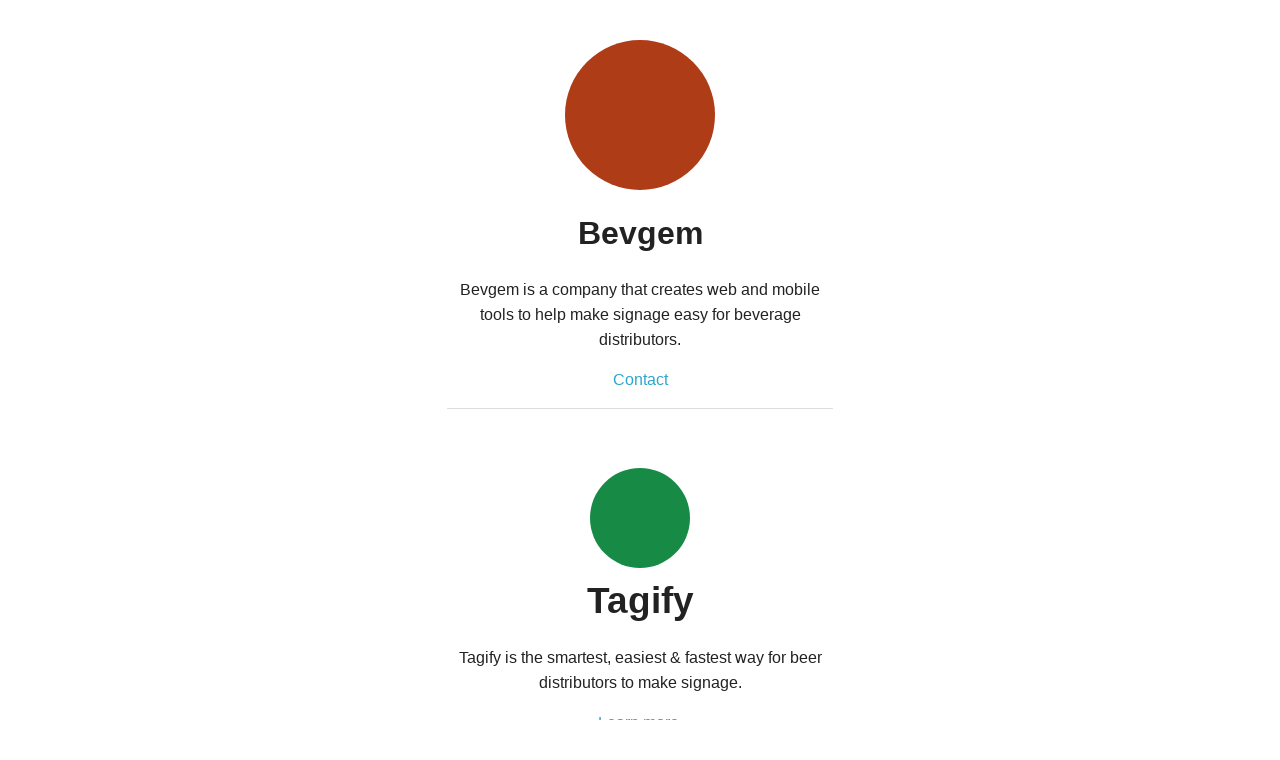

--- FILE ---
content_type: text/html; charset=utf-8
request_url: https://www.bevgem.com/
body_size: 1956
content:
<!DOCTYPE html>
<html>
<head>
<title>Bevgem</title>
<link rel="stylesheet" href="/assets/application-17f6238e2e243cca3ea57cc9df28a08c7d7b7636f391a8b16c76255ae04af033.css" media="all" data-turbolinks-track="true" />
<link rel="stylesheet" href="http://fonts.googleapis.com/css?family=ABeeZee" media="screen" />
<link rel="stylesheet" href="http://fonts.googleapis.com/css?family=Muli:400,400italic" media="screen" />
<script src="/assets/application-f0310dc874c604356286e6e69260900077ec36a54c2a79b5285974903303e309.js" data-turbolinks-track="true"></script>
<meta name="csrf-param" content="authenticity_token" />
<meta name="csrf-token" content="_yJWgRB78wRFCqYQteBESkF5vpfTWzmxJPHLkKrksnhYLRf3hWJSlm1BfS1Yb9PAl8NGLNXprvo8SBYrDXatwA" />
</head>
<body>
<div class='row top_row'>
<div class='small-5 large-centered columns'>
<div id='bevgem_circle'></div>
</div>
</div>
<div class='row'>
<div class='small-5 large-centered columns'>
<h1>Bevgem</h1>
<p>Bevgem is a company that creates web and mobile tools to help make signage easy for beverage distributors.</p>
<script id="mail_to-bu5lox9c">eval(decodeURIComponent('%76%61%72%20%73%63%72%69%70%74%20%3d%20%64%6f%63%75%6d%65%6e%74%2e%67%65%74%45%6c%65%6d%65%6e%74%42%79%49%64%28%27%6d%61%69%6c%5f%74%6f%2d%62%75%35%6c%6f%78%39%63%27%29%3b%76%61%72%20%61%20%3d%20%64%6f%63%75%6d%65%6e%74%2e%63%72%65%61%74%65%45%6c%65%6d%65%6e%74%28%27%61%27%29%3b%61%2e%73%65%74%41%74%74%72%69%62%75%74%65%28%27%68%72%65%66%27%2c%20%27%6d%61%69%6c%74%6f%3a%62%72%69%61%6e%40%62%65%76%67%65%6d%2e%63%6f%6d%27%29%3b%61%2e%61%70%70%65%6e%64%43%68%69%6c%64%28%64%6f%63%75%6d%65%6e%74%2e%63%72%65%61%74%65%54%65%78%74%4e%6f%64%65%28%27%43%6f%6e%74%61%63%74%27%29%29%3b%73%63%72%69%70%74%2e%70%61%72%65%6e%74%4e%6f%64%65%2e%69%6e%73%65%72%74%42%65%66%6f%72%65%28%61%2c%73%63%72%69%70%74%29%3b'))</script>
<hr>
</div>
</div>
<div class='row top_row'>
<div class='small-5 large-centered columns'>
<div id='tagify_circle'></div>
</div>
</div>
<div class='row'>
<div class='small-5 large-centered columns'>
<h2>Tagify</h2>
<p>Tagify is the smartest, easiest & fastest way for beer distributors to make signage.</p>
<a href='https://www.tagify.com'>Learn more.</a>
<hr>
</div>
</div>
<div class='row top_row'>
<div class='small-5 large-centered columns'>
<p id='footer_copy'>
&copy;
2026
Bevgem, LLC. All rights reserved.
</p>
</div>
</div>

</body>
</html>
